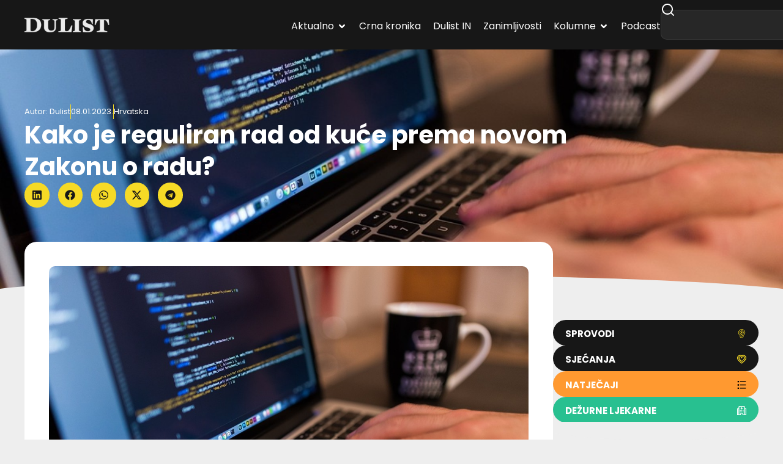

--- FILE ---
content_type: text/html; charset=utf-8
request_url: https://www.google.com/recaptcha/api2/aframe
body_size: 269
content:
<!DOCTYPE HTML><html><head><meta http-equiv="content-type" content="text/html; charset=UTF-8"></head><body><script nonce="h9WQzRBQmNDGv20b_Vntzg">/** Anti-fraud and anti-abuse applications only. See google.com/recaptcha */ try{var clients={'sodar':'https://pagead2.googlesyndication.com/pagead/sodar?'};window.addEventListener("message",function(a){try{if(a.source===window.parent){var b=JSON.parse(a.data);var c=clients[b['id']];if(c){var d=document.createElement('img');d.src=c+b['params']+'&rc='+(localStorage.getItem("rc::a")?sessionStorage.getItem("rc::b"):"");window.document.body.appendChild(d);sessionStorage.setItem("rc::e",parseInt(sessionStorage.getItem("rc::e")||0)+1);localStorage.setItem("rc::h",'1768416344123');}}}catch(b){}});window.parent.postMessage("_grecaptcha_ready", "*");}catch(b){}</script></body></html>

--- FILE ---
content_type: text/javascript
request_url: https://dulist.hr/wp-content/cache/wpfc-minified/kajgxf5x/44idg.js
body_size: 30936
content:
(function(factory){
"use strict";
if(typeof define==="function"&&define.amd){
define([ "jquery" ], factory);
}else{
factory(jQuery);
}}(function($){
"use strict";
$.ui=$.ui||{};
$.ui.version="1.13.3";
$.extend($.expr.pseudos, {
data: $.expr.createPseudo ?
$.expr.createPseudo(function(dataName){
return function(elem){
return !!$.data(elem, dataName);
};}) :
function(elem, i, match){
return !!$.data(elem, match[ 3 ]);
}});
$.fn.extend({
disableSelection:(function(){
var eventType="onselectstart" in document.createElement("div") ?
"selectstart" :
"mousedown";
return function(){
return this.on(eventType + ".ui-disableSelection", function(event){
event.preventDefault();
});
};})(),
enableSelection: function(){
return this.off(".ui-disableSelection");
}});
$.ui.focusable=function(element, hasTabindex){
var map, mapName, img, focusableIfVisible, fieldset,
nodeName=element.nodeName.toLowerCase();
if("area"===nodeName){
map=element.parentNode;
mapName=map.name;
if(!element.href||!mapName||map.nodeName.toLowerCase()!=="map"){
return false;
}
img=$("img[usemap='#" + mapName + "']");
return img.length > 0&&img.is(":visible");
}
if(/^(input|select|textarea|button|object)$/.test(nodeName) ){
focusableIfVisible = !element.disabled;
if(focusableIfVisible){
fieldset=$(element).closest("fieldset")[ 0 ];
if(fieldset){
focusableIfVisible = !fieldset.disabled;
}}
}else if("a"===nodeName){
focusableIfVisible=element.href||hasTabindex;
}else{
focusableIfVisible=hasTabindex;
}
return focusableIfVisible&&$(element).is(":visible")&&visible($(element) );
};
function visible(element){
var visibility=element.css("visibility");
while(visibility==="inherit"){
element=element.parent();
visibility=element.css("visibility");
}
return visibility==="visible";
}
$.extend($.expr.pseudos, {
focusable: function(element){
return $.ui.focusable(element, $.attr(element, "tabindex")!=null);
}});
$.fn._form=function(){
return typeof this[ 0 ].form==="string" ? this.closest("form"):$(this[ 0 ].form);
};
$.ui.formResetMixin={
_formResetHandler: function(){
var form=$(this);
setTimeout(function(){
var instances=form.data("ui-form-reset-instances");
$.each(instances, function(){
this.refresh();
});
});
},
_bindFormResetHandler: function(){
this.form=this.element._form();
if(!this.form.length){
return;
}
var instances=this.form.data("ui-form-reset-instances")||[];
if(!instances.length){
this.form.on("reset.ui-form-reset", this._formResetHandler);
}
instances.push(this);
this.form.data("ui-form-reset-instances", instances);
},
_unbindFormResetHandler: function(){
if(!this.form.length){
return;
}
var instances=this.form.data("ui-form-reset-instances");
instances.splice($.inArray(this, instances), 1);
if(instances.length){
this.form.data("ui-form-reset-instances", instances);
}else{
this.form
.removeData("ui-form-reset-instances")
.off("reset.ui-form-reset");
}}
};
$.ui.ie = !!/msie [\w.]+/.exec(navigator.userAgent.toLowerCase());
if(!$.expr.pseudos){
$.expr.pseudos=$.expr[ ":" ];
}
if(!$.uniqueSort){
$.uniqueSort=$.unique;
}
if(!$.escapeSelector){
var rcssescape=/([\0-\x1f\x7f]|^-?\d)|^-$|[^\x80-\uFFFF\w-]/g;
var fcssescape=function(ch, asCodePoint){
if(asCodePoint){
if(ch==="\0"){
return "\uFFFD";
}
return ch.slice(0, -1) + "\\" + ch.charCodeAt(ch.length - 1).toString(16) + " ";
}
return "\\" + ch;
};
$.escapeSelector=function(sel){
return(sel + "").replace(rcssescape, fcssescape);
};}
if(!$.fn.even||!$.fn.odd){
$.fn.extend({
even: function(){
return this.filter(function(i){
return i % 2===0;
});
},
odd: function(){
return this.filter(function(i){
return i % 2===1;
});
}});
}
$.ui.keyCode={
BACKSPACE: 8,
COMMA: 188,
DELETE: 46,
DOWN: 40,
END: 35,
ENTER: 13,
ESCAPE: 27,
HOME: 36,
LEFT: 37,
PAGE_DOWN: 34,
PAGE_UP: 33,
PERIOD: 190,
RIGHT: 39,
SPACE: 32,
TAB: 9,
UP: 38
};
$.fn.labels=function(){
var ancestor, selector, id, labels, ancestors;
if(!this.length){
return this.pushStack([]);
}
if(this[ 0 ].labels&&this[ 0 ].labels.length){
return this.pushStack(this[ 0 ].labels);
}
labels=this.eq(0).parents("label");
id=this.attr("id");
if(id){
ancestor=this.eq(0).parents().last();
ancestors=ancestor.add(ancestor.length ? ancestor.siblings():this.siblings());
selector="label[for='" + $.escapeSelector(id) + "']";
labels=labels.add(ancestors.find(selector).addBack(selector) );
}
return this.pushStack(labels);
};
$.ui.plugin={
add: function(module, option, set){
var i,
proto=$.ui[ module ].prototype;
for(i in set){
proto.plugins[ i ]=proto.plugins[ i ]||[];
proto.plugins[ i ].push([ option, set[ i ] ]);
}},
call: function(instance, name, args, allowDisconnected){
var i,
set=instance.plugins[ name ];
if(!set){
return;
}
if(!allowDisconnected&&(!instance.element[ 0 ].parentNode ||
instance.element[ 0 ].parentNode.nodeType===11) ){
return;
}
for(i=0; i < set.length; i++){
if(instance.options[ set[ i ][ 0 ] ]){
set[ i ][ 1 ].apply(instance.element, args);
}}
}};
(function(){
var cachedScrollbarWidth,
max=Math.max,
abs=Math.abs,
rhorizontal=/left|center|right/,
rvertical=/top|center|bottom/,
roffset=/[\+\-]\d+(\.[\d]+)?%?/,
rposition=/^\w+/,
rpercent=/%$/,
_position=$.fn.position;
function getOffsets(offsets, width, height){
return [
parseFloat(offsets[ 0 ]) *(rpercent.test(offsets[ 0 ]) ? width / 100:1),
parseFloat(offsets[ 1 ]) *(rpercent.test(offsets[ 1 ]) ? height / 100:1)
];
}
function parseCss(element, property){
return parseInt($.css(element, property), 10)||0;
}
function isWindow(obj){
return obj!=null&&obj===obj.window;
}
function getDimensions(elem){
var raw=elem[ 0 ];
if(raw.nodeType===9){
return {
width: elem.width(),
height: elem.height(),
offset: { top: 0, left: 0 }};}
if(isWindow(raw) ){
return {
width: elem.width(),
height: elem.height(),
offset: { top: elem.scrollTop(), left: elem.scrollLeft() }};}
if(raw.preventDefault){
return {
width: 0,
height: 0,
offset: { top: raw.pageY, left: raw.pageX }};}
return {
width: elem.outerWidth(),
height: elem.outerHeight(),
offset: elem.offset()
};}
$.position={
scrollbarWidth: function(){
if(cachedScrollbarWidth!==undefined){
return cachedScrollbarWidth;
}
var w1, w2,
div=$("<div style=" +
"'display:block;position:absolute;width:200px;height:200px;overflow:hidden;'>" +
"<div style='height:300px;width:auto;'></div></div>"),
innerDiv=div.children()[ 0 ];
$("body").append(div);
w1=innerDiv.offsetWidth;
div.css("overflow", "scroll");
w2=innerDiv.offsetWidth;
if(w1===w2){
w2=div[ 0 ].clientWidth;
}
div.remove();
return(cachedScrollbarWidth=w1 - w2);
},
getScrollInfo: function(within){
var overflowX=within.isWindow||within.isDocument ? "" :
within.element.css("overflow-x"),
overflowY=within.isWindow||within.isDocument ? "" :
within.element.css("overflow-y"),
hasOverflowX=overflowX==="scroll" ||
(overflowX==="auto"&&within.width < within.element[ 0 ].scrollWidth),
hasOverflowY=overflowY==="scroll" ||
(overflowY==="auto"&&within.height < within.element[ 0 ].scrollHeight);
return {
width: hasOverflowY ? $.position.scrollbarWidth():0,
height: hasOverflowX ? $.position.scrollbarWidth():0
};},
getWithinInfo: function(element){
var withinElement=$(element||window),
isElemWindow=isWindow(withinElement[ 0 ]),
isDocument = !!withinElement[ 0 ]&&withinElement[ 0 ].nodeType===9,
hasOffset = !isElemWindow&&!isDocument;
return {
element: withinElement,
isWindow: isElemWindow,
isDocument: isDocument,
offset: hasOffset ? $(element).offset():{ left: 0, top: 0 },
scrollLeft: withinElement.scrollLeft(),
scrollTop: withinElement.scrollTop(),
width: withinElement.outerWidth(),
height: withinElement.outerHeight()
};}};
$.fn.position=function(options){
if(!options||!options.of){
return _position.apply(this, arguments);
}
options=$.extend({}, options);
var atOffset, targetWidth, targetHeight, targetOffset, basePosition, dimensions,
target=typeof options.of==="string" ?
$(document).find(options.of) :
$(options.of),
within=$.position.getWithinInfo(options.within),
scrollInfo=$.position.getScrollInfo(within),
collision=(options.collision||"flip").split(" "),
offsets={};
dimensions=getDimensions(target);
if(target[ 0 ].preventDefault){
options.at="left top";
}
targetWidth=dimensions.width;
targetHeight=dimensions.height;
targetOffset=dimensions.offset;
basePosition=$.extend({}, targetOffset);
$.each([ "my", "at" ], function(){
var pos=(options[ this ]||"").split(" "),
horizontalOffset,
verticalOffset;
if(pos.length===1){
pos=rhorizontal.test(pos[ 0 ]) ?
pos.concat([ "center" ]) :
rvertical.test(pos[ 0 ]) ?
[ "center" ].concat(pos) :
[ "center", "center" ];
}
pos[ 0 ]=rhorizontal.test(pos[ 0 ]) ? pos[ 0 ]:"center";
pos[ 1 ]=rvertical.test(pos[ 1 ]) ? pos[ 1 ]:"center";
horizontalOffset=roffset.exec(pos[ 0 ]);
verticalOffset=roffset.exec(pos[ 1 ]);
offsets[ this ]=[
horizontalOffset ? horizontalOffset[ 0 ]:0,
verticalOffset ? verticalOffset[ 0 ]:0
];
options[ this ]=[
rposition.exec(pos[ 0 ])[ 0 ],
rposition.exec(pos[ 1 ])[ 0 ]
];
});
if(collision.length===1){
collision[ 1 ]=collision[ 0 ];
}
if(options.at[ 0 ]==="right"){
basePosition.left +=targetWidth;
}else if(options.at[ 0 ]==="center"){
basePosition.left +=targetWidth / 2;
}
if(options.at[ 1 ]==="bottom"){
basePosition.top +=targetHeight;
}else if(options.at[ 1 ]==="center"){
basePosition.top +=targetHeight / 2;
}
atOffset=getOffsets(offsets.at, targetWidth, targetHeight);
basePosition.left +=atOffset[ 0 ];
basePosition.top +=atOffset[ 1 ];
return this.each(function(){
var collisionPosition, using,
elem=$(this),
elemWidth=elem.outerWidth(),
elemHeight=elem.outerHeight(),
marginLeft=parseCss(this, "marginLeft"),
marginTop=parseCss(this, "marginTop"),
collisionWidth=elemWidth + marginLeft + parseCss(this, "marginRight") +
scrollInfo.width,
collisionHeight=elemHeight + marginTop + parseCss(this, "marginBottom") +
scrollInfo.height,
position=$.extend({}, basePosition),
myOffset=getOffsets(offsets.my, elem.outerWidth(), elem.outerHeight());
if(options.my[ 0 ]==="right"){
position.left -=elemWidth;
}else if(options.my[ 0 ]==="center"){
position.left -=elemWidth / 2;
}
if(options.my[ 1 ]==="bottom"){
position.top -=elemHeight;
}else if(options.my[ 1 ]==="center"){
position.top -=elemHeight / 2;
}
position.left +=myOffset[ 0 ];
position.top +=myOffset[ 1 ];
collisionPosition={
marginLeft: marginLeft,
marginTop: marginTop
};
$.each([ "left", "top" ], function(i, dir){
if($.ui.position[ collision[ i ] ]){
$.ui.position[ collision[ i ] ][ dir ](position, {
targetWidth: targetWidth,
targetHeight: targetHeight,
elemWidth: elemWidth,
elemHeight: elemHeight,
collisionPosition: collisionPosition,
collisionWidth: collisionWidth,
collisionHeight: collisionHeight,
offset: [ atOffset[ 0 ] + myOffset[ 0 ], atOffset [ 1 ] + myOffset[ 1 ] ],
my: options.my,
at: options.at,
within: within,
elem: elem
});
}});
if(options.using){
using=function(props){
var left=targetOffset.left - position.left,
right=left + targetWidth - elemWidth,
top=targetOffset.top - position.top,
bottom=top + targetHeight - elemHeight,
feedback={
target: {
element: target,
left: targetOffset.left,
top: targetOffset.top,
width: targetWidth,
height: targetHeight
},
element: {
element: elem,
left: position.left,
top: position.top,
width: elemWidth,
height: elemHeight
},
horizontal: right < 0 ? "left":left > 0 ? "right":"center",
vertical: bottom < 0 ? "top":top > 0 ? "bottom":"middle"
};
if(targetWidth < elemWidth&&abs(left + right) < targetWidth){
feedback.horizontal="center";
}
if(targetHeight < elemHeight&&abs(top + bottom) < targetHeight){
feedback.vertical="middle";
}
if(max(abs(left), abs(right) ) > max(abs(top), abs(bottom) )){
feedback.important="horizontal";
}else{
feedback.important="vertical";
}
options.using.call(this, props, feedback);
};}
elem.offset($.extend(position, { using: using }) );
});
};
$.ui.position={
fit: {
left: function(position, data){
var within=data.within,
withinOffset=within.isWindow ? within.scrollLeft:within.offset.left,
outerWidth=within.width,
collisionPosLeft=position.left - data.collisionPosition.marginLeft,
overLeft=withinOffset - collisionPosLeft,
overRight=collisionPosLeft + data.collisionWidth - outerWidth - withinOffset,
newOverRight;
if(data.collisionWidth > outerWidth){
if(overLeft > 0&&overRight <=0){
newOverRight=position.left + overLeft + data.collisionWidth - outerWidth -
withinOffset;
position.left +=overLeft - newOverRight;
}else if(overRight > 0&&overLeft <=0){
position.left=withinOffset;
}else{
if(overLeft > overRight){
position.left=withinOffset + outerWidth - data.collisionWidth;
}else{
position.left=withinOffset;
}}
}else if(overLeft > 0){
position.left +=overLeft;
}else if(overRight > 0){
position.left -=overRight;
}else{
position.left=max(position.left - collisionPosLeft, position.left);
}},
top: function(position, data){
var within=data.within,
withinOffset=within.isWindow ? within.scrollTop:within.offset.top,
outerHeight=data.within.height,
collisionPosTop=position.top - data.collisionPosition.marginTop,
overTop=withinOffset - collisionPosTop,
overBottom=collisionPosTop + data.collisionHeight - outerHeight - withinOffset,
newOverBottom;
if(data.collisionHeight > outerHeight){
if(overTop > 0&&overBottom <=0){
newOverBottom=position.top + overTop + data.collisionHeight - outerHeight -
withinOffset;
position.top +=overTop - newOverBottom;
}else if(overBottom > 0&&overTop <=0){
position.top=withinOffset;
}else{
if(overTop > overBottom){
position.top=withinOffset + outerHeight - data.collisionHeight;
}else{
position.top=withinOffset;
}}
}else if(overTop > 0){
position.top +=overTop;
}else if(overBottom > 0){
position.top -=overBottom;
}else{
position.top=max(position.top - collisionPosTop, position.top);
}}
},
flip: {
left: function(position, data){
var within=data.within,
withinOffset=within.offset.left + within.scrollLeft,
outerWidth=within.width,
offsetLeft=within.isWindow ? within.scrollLeft:within.offset.left,
collisionPosLeft=position.left - data.collisionPosition.marginLeft,
overLeft=collisionPosLeft - offsetLeft,
overRight=collisionPosLeft + data.collisionWidth - outerWidth - offsetLeft,
myOffset=data.my[ 0 ]==="left" ?
-data.elemWidth :
data.my[ 0 ]==="right" ?
data.elemWidth :
0,
atOffset=data.at[ 0 ]==="left" ?
data.targetWidth :
data.at[ 0 ]==="right" ?
-data.targetWidth :
0,
offset=-2 * data.offset[ 0 ],
newOverRight,
newOverLeft;
if(overLeft < 0){
newOverRight=position.left + myOffset + atOffset + offset + data.collisionWidth -
outerWidth - withinOffset;
if(newOverRight < 0||newOverRight < abs(overLeft) ){
position.left +=myOffset + atOffset + offset;
}}else if(overRight > 0){
newOverLeft=position.left - data.collisionPosition.marginLeft + myOffset +
atOffset + offset - offsetLeft;
if(newOverLeft > 0||abs(newOverLeft) < overRight){
position.left +=myOffset + atOffset + offset;
}}
},
top: function(position, data){
var within=data.within,
withinOffset=within.offset.top + within.scrollTop,
outerHeight=within.height,
offsetTop=within.isWindow ? within.scrollTop:within.offset.top,
collisionPosTop=position.top - data.collisionPosition.marginTop,
overTop=collisionPosTop - offsetTop,
overBottom=collisionPosTop + data.collisionHeight - outerHeight - offsetTop,
top=data.my[ 1 ]==="top",
myOffset=top ?
-data.elemHeight :
data.my[ 1 ]==="bottom" ?
data.elemHeight :
0,
atOffset=data.at[ 1 ]==="top" ?
data.targetHeight :
data.at[ 1 ]==="bottom" ?
-data.targetHeight :
0,
offset=-2 * data.offset[ 1 ],
newOverTop,
newOverBottom;
if(overTop < 0){
newOverBottom=position.top + myOffset + atOffset + offset + data.collisionHeight -
outerHeight - withinOffset;
if(newOverBottom < 0||newOverBottom < abs(overTop) ){
position.top +=myOffset + atOffset + offset;
}}else if(overBottom > 0){
newOverTop=position.top - data.collisionPosition.marginTop + myOffset + atOffset +
offset - offsetTop;
if(newOverTop > 0||abs(newOverTop) < overBottom){
position.top +=myOffset + atOffset + offset;
}}
}},
flipfit: {
left: function(){
$.ui.position.flip.left.apply(this, arguments);
$.ui.position.fit.left.apply(this, arguments);
},
top: function(){
$.ui.position.flip.top.apply(this, arguments);
$.ui.position.fit.top.apply(this, arguments);
}}
};})();
$.ui.safeActiveElement=function(document){
var activeElement;
try {
activeElement=document.activeElement;
} catch(error){
activeElement=document.body;
}
if(!activeElement){
activeElement=document.body;
}
if(!activeElement.nodeName){
activeElement=document.body;
}
return activeElement;
};
$.ui.safeBlur=function(element){
if(element&&element.nodeName.toLowerCase()!=="body"){
$(element).trigger("blur");
}};
$.fn.scrollParent=function(includeHidden){
var position=this.css("position"),
excludeStaticParent=position==="absolute",
overflowRegex=includeHidden ? /(auto|scroll|hidden)/:/(auto|scroll)/,
scrollParent=this.parents().filter(function(){
var parent=$(this);
if(excludeStaticParent&&parent.css("position")==="static"){
return false;
}
return overflowRegex.test(parent.css("overflow") + parent.css("overflow-y") +
parent.css("overflow-x") );
}).eq(0);
return position==="fixed"||!scrollParent.length ?
$(this[ 0 ].ownerDocument||document) :
scrollParent;
};
$.extend($.expr.pseudos, {
tabbable: function(element){
var tabIndex=$.attr(element, "tabindex"),
hasTabindex=tabIndex!=null;
return(!hasTabindex||tabIndex >=0)&&$.ui.focusable(element, hasTabindex);
}});
$.fn.extend({
uniqueId:(function(){
var uuid=0;
return function(){
return this.each(function(){
if(!this.id){
this.id="ui-id-" + ( ++uuid);
}});
};})(),
removeUniqueId: function(){
return this.each(function(){
if(/^ui-id-\d+$/.test(this.id) ){
$(this).removeAttr("id");
}});
}});
var widgetUuid=0;
var widgetHasOwnProperty=Array.prototype.hasOwnProperty;
var widgetSlice=Array.prototype.slice;
$.cleanData=(function(orig){
return function(elems){
var events, elem, i;
for(i=0;(elem=elems[ i ])!=null; i++){
events=$._data(elem, "events");
if(events&&events.remove){
$(elem).triggerHandler("remove");
}}
orig(elems);
};})($.cleanData);
$.widget=function(name, base, prototype){
var existingConstructor, constructor, basePrototype;
var proxiedPrototype={};
var namespace=name.split(".")[ 0 ];
name=name.split(".")[ 1 ];
var fullName=namespace + "-" + name;
if(!prototype){
prototype=base;
base=$.Widget;
}
if(Array.isArray(prototype) ){
prototype=$.extend.apply(null, [ {} ].concat(prototype) );
}
$.expr.pseudos[ fullName.toLowerCase() ]=function(elem){
return !!$.data(elem, fullName);
};
$[ namespace ]=$[ namespace ]||{};
existingConstructor=$[ namespace ][ name ];
constructor=$[ namespace ][ name ]=function(options, element){
if(!this||!this._createWidget){
return new constructor(options, element);
}
if(arguments.length){
this._createWidget(options, element);
}};
$.extend(constructor, existingConstructor, {
version: prototype.version,
_proto: $.extend({}, prototype),
_childConstructors: []
});
basePrototype=new base();
basePrototype.options=$.widget.extend({}, basePrototype.options);
$.each(prototype, function(prop, value){
if(typeof value!=="function"){
proxiedPrototype[ prop ]=value;
return;
}
proxiedPrototype[ prop ]=(function(){
function _super(){
return base.prototype[ prop ].apply(this, arguments);
}
function _superApply(args){
return base.prototype[ prop ].apply(this, args);
}
return function(){
var __super=this._super;
var __superApply=this._superApply;
var returnValue;
this._super=_super;
this._superApply=_superApply;
returnValue=value.apply(this, arguments);
this._super=__super;
this._superApply=__superApply;
return returnValue;
};})();
});
constructor.prototype=$.widget.extend(basePrototype, {
widgetEventPrefix: existingConstructor ?(basePrototype.widgetEventPrefix||name):name
}, proxiedPrototype, {
constructor: constructor,
namespace: namespace,
widgetName: name,
widgetFullName: fullName
});
if(existingConstructor){
$.each(existingConstructor._childConstructors, function(i, child){
var childPrototype=child.prototype;
$.widget(childPrototype.namespace + "." + childPrototype.widgetName, constructor,
child._proto);
});
delete existingConstructor._childConstructors;
}else{
base._childConstructors.push(constructor);
}
$.widget.bridge(name, constructor);
return constructor;
};
$.widget.extend=function(target){
var input=widgetSlice.call(arguments, 1);
var inputIndex=0;
var inputLength=input.length;
var key;
var value;
for(; inputIndex < inputLength; inputIndex++){
for(key in input[ inputIndex ]){
value=input[ inputIndex ][ key ];
if(widgetHasOwnProperty.call(input[ inputIndex ], key)&&value!==undefined){
if($.isPlainObject(value) ){
target[ key ]=$.isPlainObject(target[ key ]) ?
$.widget.extend({}, target[ key ], value) :
$.widget.extend({}, value);
}else{
target[ key ]=value;
}}
}}
return target;
};
$.widget.bridge=function(name, object){
var fullName=object.prototype.widgetFullName||name;
$.fn[ name ]=function(options){
var isMethodCall=typeof options==="string";
var args=widgetSlice.call(arguments, 1);
var returnValue=this;
if(isMethodCall){
if(!this.length&&options==="instance"){
returnValue=undefined;
}else{
this.each(function(){
var methodValue;
var instance=$.data(this, fullName);
if(options==="instance"){
returnValue=instance;
return false;
}
if(!instance){
return $.error("cannot call methods on " + name +
" prior to initialization; " +
"attempted to call method '" + options + "'");
}
if(typeof instance[ options ]!=="function" ||
options.charAt(0)==="_"){
return $.error("no such method '" + options + "' for " + name +
" widget instance");
}
methodValue=instance[ options ].apply(instance, args);
if(methodValue!==instance&&methodValue!==undefined){
returnValue=methodValue&&methodValue.jquery ?
returnValue.pushStack(methodValue.get()) :
methodValue;
return false;
}});
}}else{
if(args.length){
options=$.widget.extend.apply(null, [ options ].concat(args) );
}
this.each(function(){
var instance=$.data(this, fullName);
if(instance){
instance.option(options||{});
if(instance._init){
instance._init();
}}else{
$.data(this, fullName, new object(options, this) );
}});
}
return returnValue;
};};
$.Widget=function(){};
$.Widget._childConstructors=[];
$.Widget.prototype={
widgetName: "widget",
widgetEventPrefix: "",
defaultElement: "<div>",
options: {
classes: {},
disabled: false,
create: null
},
_createWidget: function(options, element){
element=$(element||this.defaultElement||this)[ 0 ];
this.element=$(element);
this.uuid=widgetUuid++;
this.eventNamespace="." + this.widgetName + this.uuid;
this.bindings=$();
this.hoverable=$();
this.focusable=$();
this.classesElementLookup={};
if(element!==this){
$.data(element, this.widgetFullName, this);
this._on(true, this.element, {
remove: function(event){
if(event.target===element){
this.destroy();
}}
});
this.document=$(element.style ?
element.ownerDocument :
element.document||element);
this.window=$(this.document[ 0 ].defaultView||this.document[ 0 ].parentWindow);
}
this.options=$.widget.extend({},
this.options,
this._getCreateOptions(),
options);
this._create();
if(this.options.disabled){
this._setOptionDisabled(this.options.disabled);
}
this._trigger("create", null, this._getCreateEventData());
this._init();
},
_getCreateOptions: function(){
return {};},
_getCreateEventData: $.noop,
_create: $.noop,
_init: $.noop,
destroy: function(){
var that=this;
this._destroy();
$.each(this.classesElementLookup, function(key, value){
that._removeClass(value, key);
});
this.element
.off(this.eventNamespace)
.removeData(this.widgetFullName);
this.widget()
.off(this.eventNamespace)
.removeAttr("aria-disabled");
this.bindings.off(this.eventNamespace);
},
_destroy: $.noop,
widget: function(){
return this.element;
},
option: function(key, value){
var options=key;
var parts;
var curOption;
var i;
if(arguments.length===0){
return $.widget.extend({}, this.options);
}
if(typeof key==="string"){
options={};
parts=key.split(".");
key=parts.shift();
if(parts.length){
curOption=options[ key ]=$.widget.extend({}, this.options[ key ]);
for(i=0; i < parts.length - 1; i++){
curOption[ parts[ i ] ]=curOption[ parts[ i ] ]||{};
curOption=curOption[ parts[ i ] ];
}
key=parts.pop();
if(arguments.length===1){
return curOption[ key ]===undefined ? null:curOption[ key ];
}
curOption[ key ]=value;
}else{
if(arguments.length===1){
return this.options[ key ]===undefined ? null:this.options[ key ];
}
options[ key ]=value;
}}
this._setOptions(options);
return this;
},
_setOptions: function(options){
var key;
for(key in options){
this._setOption(key, options[ key ]);
}
return this;
},
_setOption: function(key, value){
if(key==="classes"){
this._setOptionClasses(value);
}
this.options[ key ]=value;
if(key==="disabled"){
this._setOptionDisabled(value);
}
return this;
},
_setOptionClasses: function(value){
var classKey, elements, currentElements;
for(classKey in value){
currentElements=this.classesElementLookup[ classKey ];
if(value[ classKey ]===this.options.classes[ classKey ] ||
!currentElements ||
!currentElements.length){
continue;
}
elements=$(currentElements.get());
this._removeClass(currentElements, classKey);
elements.addClass(this._classes({
element: elements,
keys: classKey,
classes: value,
add: true
}) );
}},
_setOptionDisabled: function(value){
this._toggleClass(this.widget(), this.widgetFullName + "-disabled", null, !!value);
if(value){
this._removeClass(this.hoverable, null, "ui-state-hover");
this._removeClass(this.focusable, null, "ui-state-focus");
}},
enable: function(){
return this._setOptions({ disabled: false });
},
disable: function(){
return this._setOptions({ disabled: true });
},
_classes: function(options){
var full=[];
var that=this;
options=$.extend({
element: this.element,
classes: this.options.classes||{}}, options);
function bindRemoveEvent(){
var nodesToBind=[];
options.element.each(function(_, element){
var isTracked=$.map(that.classesElementLookup, function(elements){
return elements;
})
.some(function(elements){
return elements.is(element);
});
if(!isTracked){
nodesToBind.push(element);
}});
that._on($(nodesToBind), {
remove: "_untrackClassesElement"
});
}
function processClassString(classes, checkOption){
var current, i;
for(i=0; i < classes.length; i++){
current=that.classesElementLookup[ classes[ i ] ]||$();
if(options.add){
bindRemoveEvent();
current=$($.uniqueSort(current.get().concat(options.element.get()) ));
}else{
current=$(current.not(options.element).get());
}
that.classesElementLookup[ classes[ i ] ]=current;
full.push(classes[ i ]);
if(checkOption&&options.classes[ classes[ i ] ]){
full.push(options.classes[ classes[ i ] ]);
}}
}
if(options.keys){
processClassString(options.keys.match(/\S+/g)||[], true);
}
if(options.extra){
processClassString(options.extra.match(/\S+/g)||[]);
}
return full.join(" ");
},
_untrackClassesElement: function(event){
var that=this;
$.each(that.classesElementLookup, function(key, value){
if($.inArray(event.target, value)!==-1){
that.classesElementLookup[ key ]=$(value.not(event.target).get());
}});
this._off($(event.target) );
},
_removeClass: function(element, keys, extra){
return this._toggleClass(element, keys, extra, false);
},
_addClass: function(element, keys, extra){
return this._toggleClass(element, keys, extra, true);
},
_toggleClass: function(element, keys, extra, add){
add=(typeof add==="boolean") ? add:extra;
var shift=(typeof element==="string"||element===null),
options={
extra: shift ? keys:extra,
keys: shift ? element:keys,
element: shift ? this.element:element,
add: add
};
options.element.toggleClass(this._classes(options), add);
return this;
},
_on: function(suppressDisabledCheck, element, handlers){
var delegateElement;
var instance=this;
if(typeof suppressDisabledCheck!=="boolean"){
handlers=element;
element=suppressDisabledCheck;
suppressDisabledCheck=false;
}
if(!handlers){
handlers=element;
element=this.element;
delegateElement=this.widget();
}else{
element=delegateElement=$(element);
this.bindings=this.bindings.add(element);
}
$.each(handlers, function(event, handler){
function handlerProxy(){
if(!suppressDisabledCheck &&
(instance.options.disabled===true ||
$(this).hasClass("ui-state-disabled") )){
return;
}
return(typeof handler==="string" ? instance[ handler ]:handler)
.apply(instance, arguments);
}
if(typeof handler!=="string"){
handlerProxy.guid=handler.guid =
handler.guid||handlerProxy.guid||$.guid++;
}
var match=event.match(/^([\w:-]*)\s*(.*)$/);
var eventName=match[ 1 ] + instance.eventNamespace;
var selector=match[ 2 ];
if(selector){
delegateElement.on(eventName, selector, handlerProxy);
}else{
element.on(eventName, handlerProxy);
}});
},
_off: function(element, eventName){
eventName=(eventName||"").split(" ").join(this.eventNamespace + " ") +
this.eventNamespace;
element.off(eventName);
this.bindings=$(this.bindings.not(element).get());
this.focusable=$(this.focusable.not(element).get());
this.hoverable=$(this.hoverable.not(element).get());
},
_delay: function(handler, delay){
function handlerProxy(){
return(typeof handler==="string" ? instance[ handler ]:handler)
.apply(instance, arguments);
}
var instance=this;
return setTimeout(handlerProxy, delay||0);
},
_hoverable: function(element){
this.hoverable=this.hoverable.add(element);
this._on(element, {
mouseenter: function(event){
this._addClass($(event.currentTarget), null, "ui-state-hover");
},
mouseleave: function(event){
this._removeClass($(event.currentTarget), null, "ui-state-hover");
}});
},
_focusable: function(element){
this.focusable=this.focusable.add(element);
this._on(element, {
focusin: function(event){
this._addClass($(event.currentTarget), null, "ui-state-focus");
},
focusout: function(event){
this._removeClass($(event.currentTarget), null, "ui-state-focus");
}});
},
_trigger: function(type, event, data){
var prop, orig;
var callback=this.options[ type ];
data=data||{};
event=$.Event(event);
event.type=(type===this.widgetEventPrefix ?
type :
this.widgetEventPrefix + type).toLowerCase();
event.target=this.element[ 0 ];
orig=event.originalEvent;
if(orig){
for(prop in orig){
if(!(prop in event) ){
event[ prop ]=orig[ prop ];
}}
}
this.element.trigger(event, data);
return !(typeof callback==="function" &&
callback.apply(this.element[ 0 ], [ event ].concat(data) )===false ||
event.isDefaultPrevented());
}};
$.each({ show: "fadeIn", hide: "fadeOut" }, function(method, defaultEffect){
$.Widget.prototype[ "_" + method ]=function(element, options, callback){
if(typeof options==="string"){
options={ effect: options };}
var hasOptions;
var effectName = !options ?
method :
options===true||typeof options==="number" ?
defaultEffect :
options.effect||defaultEffect;
options=options||{};
if(typeof options==="number"){
options={ duration: options };}else if(options===true){
options={};}
hasOptions = !$.isEmptyObject(options);
options.complete=callback;
if(options.delay){
element.delay(options.delay);
}
if(hasOptions&&$.effects&&$.effects.effect[ effectName ]){
element[ method ](options);
}else if(effectName!==method&&element[ effectName ]){
element[ effectName ](options.duration, options.easing, callback);
}else{
element.queue(function(next){
$(this)[ method ]();
if(callback){
callback.call(element[ 0 ]);
}
next();
});
}};});
}) );

--- FILE ---
content_type: text/javascript
request_url: https://dulist.hr/wp-content/plugins/elementor-pro/assets/js/loop-carousel.122d0b9321a9edad91b0.bundle.js
body_size: 2840
content:
/*! elementor-pro - v3.34.0 - 22-12-2025 */
"use strict";
(self["webpackChunkelementor_pro"] = self["webpackChunkelementor_pro"] || []).push([["loop-carousel"],{

/***/ "../modules/loop-builder/assets/js/frontend/handlers/loop-carousel.js":
/*!****************************************************************************!*\
  !*** ../modules/loop-builder/assets/js/frontend/handlers/loop-carousel.js ***!
  \****************************************************************************/
/***/ ((__unused_webpack_module, exports, __webpack_require__) => {

/* provided dependency */ var __ = __webpack_require__(/*! @wordpress/i18n */ "@wordpress/i18n")["__"];


var _interopRequireDefault = __webpack_require__(/*! @babel/runtime/helpers/interopRequireDefault */ "../node_modules/@babel/runtime/helpers/interopRequireDefault.js");
Object.defineProperty(exports, "__esModule", ({
  value: true
}));
exports["default"] = void 0;
var _runElementHandlers = _interopRequireDefault(__webpack_require__(/*! elementor-pro/frontend/utils/run-element-handlers */ "../assets/dev/js/frontend/utils/run-element-handlers.js"));
class LoopCarousel extends elementorModules.frontend.handlers.CarouselBase {
  getDefaultSettings() {
    const defaultSettings = super.getDefaultSettings();
    defaultSettings.selectors.carousel = '.elementor-loop-container';
    return defaultSettings;
  }
  getSwiperSettings() {
    const swiperOptions = super.getSwiperSettings(),
      elementSettings = this.getElementSettings(),
      isRtl = elementorFrontend.config.is_rtl,
      widgetSelector = `.elementor-element-${this.getID()}`;
    if ('yes' === elementSettings.arrows) {
      swiperOptions.navigation = {
        prevEl: isRtl ? `${widgetSelector} .elementor-swiper-button-next` : `${widgetSelector} .elementor-swiper-button-prev`,
        nextEl: isRtl ? `${widgetSelector} .elementor-swiper-button-prev` : `${widgetSelector} .elementor-swiper-button-next`
      };
    }
    swiperOptions.on.beforeInit = () => {
      this.a11ySetSlidesAriaLabels();
    };
    return swiperOptions;
  }
  async onInit(...args) {
    super.onInit(...args);
    this.ranElementHandlers = false;
  }
  handleElementHandlers() {
    if (this.ranElementHandlers || !this.swiper) {
      return;
    }
    const newSlides = Array.from(this.swiper.slides).slice(this.swiper.activeIndex - 1, this.swiper.slides.length);
    (0, _runElementHandlers.default)(newSlides);
    this.ranElementHandlers = true;
  }
  a11ySetSlidesAriaLabels() {
    const slides = Array.from(this.elements.$slides);
    slides.forEach((slide, index) => {
      slide.setAttribute('aria-label', `${parseInt(index + 1)} ${__('of', 'elementor-pro')} ${slides.length}`);
    });
  }
}
exports["default"] = LoopCarousel;

/***/ })

}]);
//# sourceMappingURL=loop-carousel.122d0b9321a9edad91b0.bundle.js.map